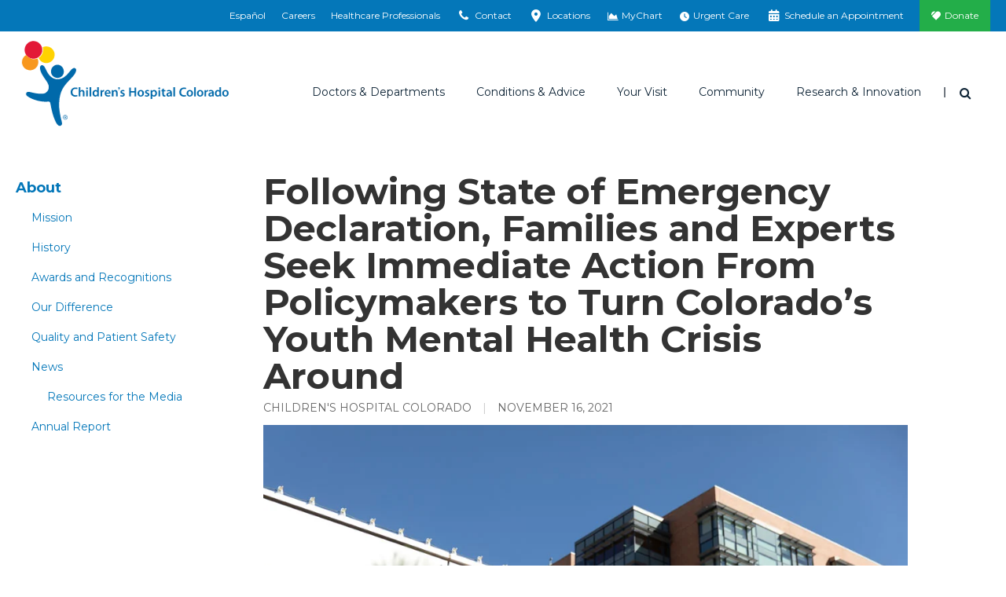

--- FILE ---
content_type: image/svg+xml
request_url: https://www.childrenscolorado.org/Content/images/logo-chco-mark-color.svg
body_size: 1585
content:
<?xml version="1.0" encoding="utf-8"?>
<!-- Generator: Adobe Illustrator 16.0.0, SVG Export Plug-In . SVG Version: 6.00 Build 0)  -->
<!DOCTYPE svg PUBLIC "-//W3C//DTD SVG 1.1//EN" "http://www.w3.org/Graphics/SVG/1.1/DTD/svg11.dtd">
<svg version="1.1" id="Layer_1" xmlns="http://www.w3.org/2000/svg" xmlns:xlink="http://www.w3.org/1999/xlink" x="0px" y="0px"
	 width="45.167px" height="71px" viewBox="0 0 45.167 71" enable-background="new 0 0 45.167 71" xml:space="preserve">
<g>
	<path fill="#E31837" d="M16.867,6.403c-0.531-4.034-4.234-6.871-8.266-6.339C4.567,0.596,1.727,4.296,2.259,8.33
		c0.532,4.033,4.234,6.871,8.27,6.34C14.562,14.137,17.397,10.436,16.867,6.403"/>
	<path fill="#0069AA" d="M34.831,24.793c-0.332-3.029-2.845-5.369-5.816-5.046c-2.969,0.325-5.159,3.18-4.827,6.211
		c0.332,3.029,3.052,5.042,6.026,4.718C33.181,30.349,35.16,27.82,34.831,24.793"/>
	<path fill="#0069AA" d="M15.235,24.021c0.744,3.439,3.561,6.828,5.491,9.805c1.063,1.639,1.486,2.947,1.589,4.072
		c0.12,1.312-0.169,3.591-2.497,5.189c-2.364,1.626-8.457,0.544-11.532-0.243c-0.772-0.198-1.333-0.342-1.661-0.385
		c-2.12-0.433-2.717,0.297-2.995,0.753c-0.443,0.723-0.351,1.842,0.887,2.707c4.063,3.063,10.854,4.746,15.591,4.595
		c0.76-0.005,1.045-0.041,1.773-0.109c0.723-0.119,1.553,0.397,1.719,1.303c0.946,5.148,2.043,10.998,4.939,16.438
		c1.438,2.705,2.986,2.841,3.928,2.28c1.695-1.015,0.52-3.548,0.002-5.882c-0.471-2.143-1.61-7.694-1.558-11.361
		c0.118-8.699,2.332-12.858,4.711-16.116c1.839-2.52,4.483-4.937,6.825-7.656c1.063-1.237,1.929-2.497,2.372-3.7
		c0.609-1.672,0.268-2.604-0.466-3.02c-1.212-0.674-2.41,0.121-3.642,1.581c-2.317,2.748-3.04,3.742-4.995,5.333
		c-3.161,2.572-9.342,3.941-13.584-2.051c-1.211-1.707-1.981-3.443-2.695-4.838C18.828,21.533,18,19.9,16.599,20.094
		C14.9,20.327,14.816,22.073,15.235,24.021"/>
	<path fill="#F8971D" d="M7.276,14.365c-1.52-0.49-2.835-1.476-3.747-2.779c-2.417,1.33-3.878,4.055-3.457,6.945
		c0.549,3.718,4.007,6.288,7.721,5.738c3.717-0.542,6.288-4.001,5.74-7.718c-0.104-0.717-0.326-1.392-0.628-2.012
		c-1.061,0.468-2.238,0.675-3.459,0.593c-0.707-0.046-1.465-0.186-2.296-0.575c-0.097-0.045-0.147-0.113-0.131-0.157
		C7.037,14.346,7.151,14.326,7.276,14.365"/>
	<path fill="#FFD200" d="M27.129,10.387c-0.558-3.79-4.083-6.414-7.877-5.855c-0.698,0.101-1.355,0.306-1.958,0.591
		c0.232,0.872,0.334,1.798,0.258,2.756c-0.208,2.653-1.658,4.9-3.697,6.164c1.181,2.877,4.2,4.697,7.418,4.222
		C25.067,17.708,27.688,14.181,27.129,10.387"/>
	<path fill="#0069AA" d="M34.252,62.76c0.107-0.236,0.25-0.443,0.429-0.616c0.182-0.175,0.389-0.312,0.63-0.412
		c0.238-0.1,0.491-0.149,0.761-0.149c0.268,0,0.52,0.049,0.759,0.149c0.237,0.1,0.445,0.237,0.624,0.412
		c0.177,0.173,0.32,0.38,0.422,0.616c0.107,0.238,0.158,0.495,0.158,0.77c0,0.283-0.051,0.544-0.158,0.783
		c-0.102,0.24-0.245,0.447-0.422,0.624c-0.179,0.176-0.387,0.312-0.624,0.412c-0.239,0.097-0.491,0.144-0.759,0.144
		c-0.27,0-0.523-0.047-0.761-0.144c-0.241-0.1-0.448-0.236-0.63-0.412c-0.179-0.177-0.322-0.384-0.429-0.624
		c-0.102-0.239-0.155-0.5-0.155-0.783C34.097,63.255,34.15,62.999,34.252,62.76 M34.578,64.198c0.08,0.205,0.196,0.382,0.337,0.532
		c0.147,0.148,0.318,0.267,0.514,0.352c0.197,0.088,0.413,0.13,0.643,0.13c0.225,0,0.438-0.042,0.634-0.13
		c0.195-0.085,0.365-0.204,0.511-0.352c0.144-0.15,0.256-0.327,0.338-0.532c0.083-0.203,0.124-0.425,0.124-0.668
		c0-0.233-0.041-0.451-0.124-0.653c-0.082-0.202-0.194-0.377-0.338-0.527c-0.146-0.148-0.316-0.263-0.511-0.35
		c-0.196-0.083-0.409-0.128-0.634-0.128c-0.23,0-0.446,0.045-0.643,0.128c-0.196,0.087-0.367,0.202-0.514,0.35
		c-0.141,0.15-0.257,0.325-0.337,0.527c-0.084,0.202-0.126,0.42-0.126,0.653C34.452,63.773,34.494,63.996,34.578,64.198
		 M36.191,62.394c0.274,0,0.475,0.055,0.604,0.164c0.133,0.108,0.2,0.272,0.2,0.493c0,0.205-0.06,0.355-0.174,0.451
		c-0.115,0.097-0.258,0.152-0.432,0.17l0.657,1.012h-0.385l-0.621-0.985h-0.376v0.985h-0.358v-2.29H36.191z M36.034,63.407
		c0.08,0,0.155-0.002,0.227-0.007c0.073-0.005,0.136-0.019,0.193-0.046c0.056-0.022,0.1-0.058,0.132-0.11
		c0.033-0.05,0.05-0.12,0.05-0.212c0-0.073-0.015-0.137-0.044-0.181s-0.069-0.079-0.116-0.104c-0.045-0.025-0.101-0.041-0.162-0.051
		c-0.06-0.009-0.12-0.011-0.179-0.011h-0.471v0.722H36.034z"/>
</g>
</svg>
